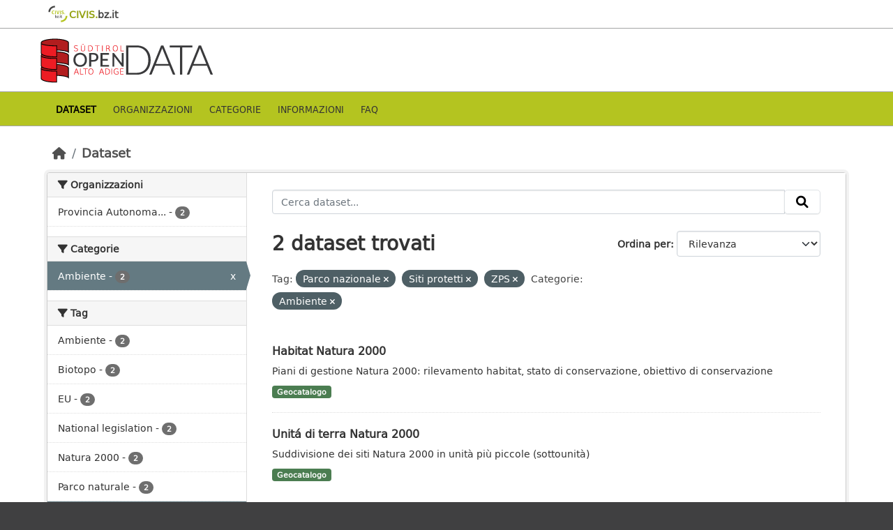

--- FILE ---
content_type: image/svg+xml; charset=utf-8
request_url: https://data.civis.bz.it/images/logo/170576_Logo_CIVIS_bz_it_RGB.svg
body_size: 3388
content:
<?xml version="1.0" encoding="utf-8"?>
<!-- Generator: Adobe Illustrator 21.1.0, SVG Export Plug-In . SVG Version: 6.00 Build 0)  -->
<svg version="1.1" id="edd616ee-62ca-405a-8873-14a730b2da97"
	 xmlns="http://www.w3.org/2000/svg" xmlns:xlink="http://www.w3.org/1999/xlink" x="0px" y="0px" width="409.9px" height="369px"
	 viewBox="0 0 409.9 369" style="enable-background:new 0 0 409.9 369;" xml:space="preserve">
<style type="text/css">
	.st0{fill:#454544;}
	.st1{fill:#B4C420;}
</style>
<title>170576_Logo_RGB</title>
<path class="st0" d="M149.1,30.6v30.9c-48.4,0.1-87.7,39.4-87.7,87.8c0,0.1,0,0.2,0,0.2H30.6c0-0.1,0-0.2,0-0.2
	C30.6,83.8,83.7,30.8,149.1,30.6z"/>
<path class="st0" d="M186.8,239.3c0,11.7-5.6,19.9-14.9,19.9c-3.9,0-7.6-1.8-10-4.9l-0.6,3.8h-8v-53.7h9.1v20.3
	c2.4-3.3,6.2-5.3,10.3-5.3C181.7,219.4,186.8,226.7,186.8,239.3z M177.3,239.3c0-10-3-13-7.3-13c-3.3,0-5.7,2.2-7.5,5.1V248
	c1.7,2.6,4.1,4.3,7,4.3C174.1,252.4,177.3,248.7,177.3,239.3z"/>
<path class="st0" d="M219.5,227l-18.2,24h18.6v7.1h-29v-6.6l18.3-24h-16.7v-7.1h27.1v6.6H219.5z"/>
<path class="st0" d="M235.2,253.4c0,2.6-2.1,4.6-4.7,4.6c-2.5,0-4.6-2.1-4.5-4.7c0-2.5,2.1-4.6,4.7-4.5
	C233.1,248.9,235.2,250.9,235.2,253.4L235.2,253.4z"/>
<path class="st0" d="M251.9,207c0.1,3.2-2.4,5.8-5.6,5.9c-3.2,0.1-5.8-2.4-5.9-5.6c-0.1-3.2,2.4-5.8,5.6-5.9h0.1
	c3-0.2,5.6,2.1,5.8,5.2C251.9,206.7,251.9,206.8,251.9,207z M250.8,258.1h-9.1v-37.7h9.1V258.1z"/>
<path class="st0" d="M283.4,256.4c-2.8,1.9-6.1,2.9-9.5,2.8c-7.4-0.1-11.3-4.3-11.3-12.3V227h-5.9v-6.6h5.9V211h9.1v9.4h8.8
	l-0.9,6.6h-7.8v19.6c0,3.7,1.2,5.2,4,5.2c1.6,0,3.2-0.5,4.5-1.4L283.4,256.4z"/>
<path class="st1" d="M260.5,338.3c65.5-0.1,118.6-53.2,118.7-118.7c0-0.1,0-0.2,0-0.2h-30.9c0,0.1,0,0.2,0,0.2
	c-0.1,48.5-39.3,87.8-87.8,87.8h-0.1L260.5,338.3C260.4,338.3,260.4,338.3,260.5,338.3z"/>
<path class="st1" d="M141.3,127.8l-7,8.1c-3.2-3-7.5-4.7-11.9-4.7c-8.7,0-15.2,6.6-15.2,23.7c0,16.5,6.3,23.4,15.3,23.4
	c5.5,0,9.3-2.6,13.1-5.5l6.4,8.2c-5.3,5.3-12.6,8.3-20.2,8.2c-17.4,0-29.4-12-29.4-34.4c0-22.1,12.6-34.2,29-34.2
	C130.2,120.7,135.9,123.2,141.3,127.8z"/>
<path class="st1" d="M214,187.7h-17l-19.5-65.5h14.9l13.4,54l13.4-54h13.7L214,187.7z"/>
<path class="st1" d="M256.9,187.7h-12.5v-65.5h12.5V187.7z"/>
<path class="st1" d="M313.9,128.9l-6.6,7.7c-4.6-3.8-9.2-5.5-14.5-5.5c-5.7,0-9.6,2.5-9.6,7.1c0,4.5,2.5,6.4,13.2,9.8
	c11.8,3.8,19.4,8.7,19.4,20.8c0,12-9.5,20.5-25.4,20.5c-10.9,0-18.8-3.9-24.2-9.2l7.2-7.9c4.7,4.1,9.9,6.5,16.7,6.5
	c6.7,0,11.3-3.2,11.3-9c0-5.2-2.6-7.5-12.5-10.5c-14.2-4.5-19.9-10.1-19.9-20.1c0-11.2,9.7-18.5,22.9-18.5
	C301.6,120.7,308.2,123.6,313.9,128.9z"/>
<path class="st1" d="M165.9,187.4h-12.5v-65.2h12.5V187.4z"/>
<path class="st1" d="M336.3,182.5c0,3.7-3,6.7-6.7,6.6c-3.7,0-6.6-3.1-6.6-6.7c0-3.7,3.1-6.6,6.7-6.6
	C333.4,175.9,336.3,178.9,336.3,182.5z"/>
</svg>
